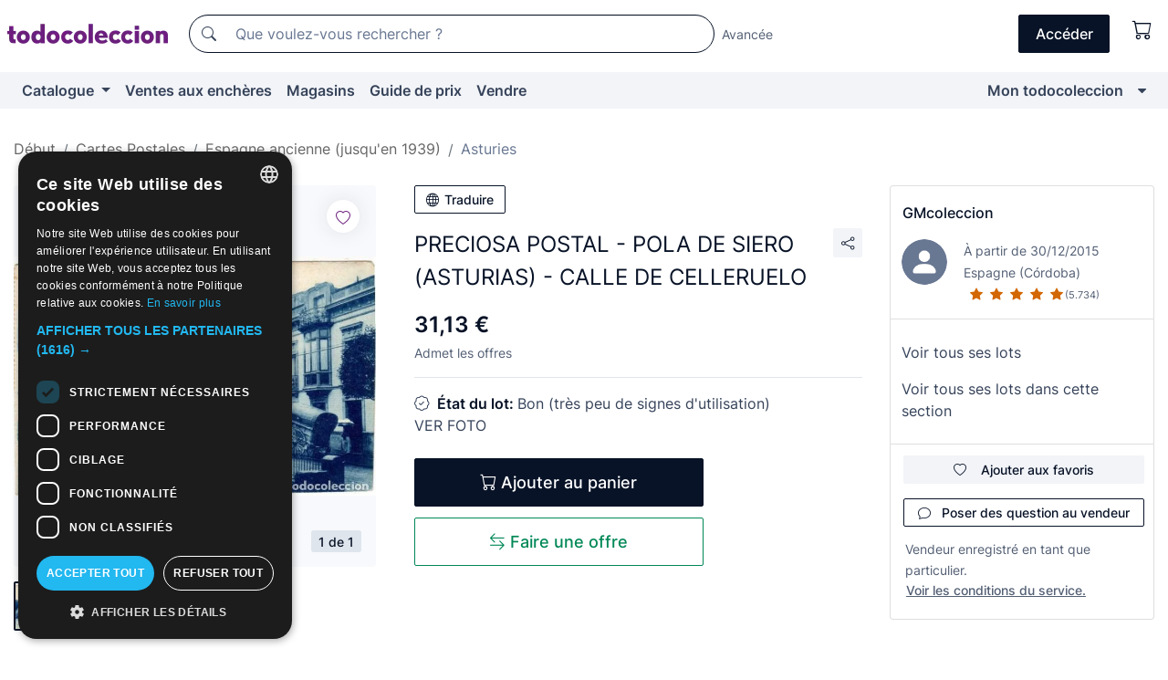

--- FILE ---
content_type: text/javascript
request_url: https://assets2.todocoleccion.online/react/build/static/js/runtime.js?202601290908
body_size: 2202
content:
!function(){"use strict";var f,a,i,d,l,n={},r={};function s(e){var t=r[e];if(void 0!==t)return t.exports;t=r[e]={id:e,loaded:!1,exports:{}};return n[e].call(t.exports,t,t.exports,s),t.loaded=!0,t.exports}s.m=n,s.amdO={},f=[],s.O=function(e,t,n,r){if(!t){for(var o=1/0,a=0;a<f.length;a++){for(var i,t=f[a][0],n=f[a][1],r=f[a][2],c=!0,u=0;u<t.length;u++)(!1&r||r<=o)&&Object.keys(s.O).every(function(e){return s.O[e](t[u])})?t.splice(u--,1):(c=!1,r<o&&(o=r));c&&(f.splice(a--,1),void 0!==(i=n())&&(e=i))}return e}r=r||0;for(var a=f.length;0<a&&f[a-1][2]>r;a--)f[a]=f[a-1];f[a]=[t,n,r]},s.n=function(e){var t=e&&e.__esModule?function(){return e.default}:function(){return e};return s.d(t,{a:t}),t},i=Object.getPrototypeOf?function(e){return Object.getPrototypeOf(e)}:function(e){return e.__proto__},s.t=function(t,e){if(1&e&&(t=this(t)),8&e)return t;if("object"==typeof t&&t){if(4&e&&t.__esModule)return t;if(16&e&&"function"==typeof t.then)return t}var n=Object.create(null);s.r(n);var r={};a=a||[null,i({}),i([]),i(i)];for(var o=2&e&&t;"object"==typeof o&&!~a.indexOf(o);o=i(o))Object.getOwnPropertyNames(o).forEach(function(e){r[e]=function(){return t[e]}});return r.default=function(){return t},s.d(n,r),n},s.d=function(e,t){for(var n in t)s.o(t,n)&&!s.o(e,n)&&Object.defineProperty(e,n,{enumerable:!0,get:t[n]})},s.f={},s.e=function(n){return Promise.all(Object.keys(s.f).reduce(function(e,t){return s.f[t](n,e),e},[]))},s.u=function(e){return"static/js/"+({1445:"ModalInfoPagotc",2042:"AjaxErrorModal",2046:"MensajeroPage",2835:"ModalSellerFilters",3712:"MitcVendedorGestionDeEnviosPage",4229:"ThumbsGalleryModal",4713:"MitcRecogidasProgramadasPageContainer",4946:"EnsureLoggedInContainer",5901:"SummaryNotificationsContainer",6310:"EditorWithHiddenTextarea",6434:"AddressForm",6576:"OrderPageContainer",6981:"AlertModalInfoPagotc",7396:"react-quill",7697:"PaymentProcessPage",7717:"AfterSaleHelpPage",9032:"CollectionsManagementPage",9269:"MisPujasPageContainer",9463:"RequireLogin"}[e]||e)+"."+{342:"5a8adee9",628:"3d969b85",954:"808a0670",1047:"96cd7c55",1109:"bdf7eaa4",1445:"aa58c1e7",1761:"d91d4fe8",2042:"6b8fe22f",2046:"2691e656",2391:"9e471e5c",2478:"a2f3113e",2555:"ce5fe33b",2781:"ea166a7c",2835:"8393bd34",3247:"8d9b24e8",3418:"e1cfd0c5",3712:"109affb0",4229:"917694c1",4391:"4f52a924",4604:"be646693",4713:"50455289",4946:"22fa463f",4952:"58f4efe0",5073:"a5ea62e5",5901:"5339c89f",6227:"3267292c",6310:"c2f4aab6",6434:"ba414525",6576:"aeea81c1",6626:"108d6c43",6981:"6593dcbc",7043:"193552b7",7396:"b7144fda",7697:"e801da6b",7717:"e15c0c0d",7721:"bd06cb3b",8143:"7709b81d",8727:"7f0478f0",9032:"7dbff75b",9269:"72aa7b64",9403:"0a63bd17",9456:"26ec60ed",9463:"1608db15"}[e]+".93.chunk.js"},s.g=function(){if("object"==typeof globalThis)return globalThis;try{return this||new Function("return this")()}catch(e){if("object"==typeof window)return window}}(),s.hmd=function(e){return(e=Object.create(e)).children||(e.children=[]),Object.defineProperty(e,"exports",{enumerable:!0,set:function(){throw new Error("ES Modules may not assign module.exports or exports.*, Use ESM export syntax, instead: "+e.id)}}),e},s.o=function(e,t){return Object.prototype.hasOwnProperty.call(e,t)},d={},l="todocoleccion-react:",s.l=function(r,e,t,n){if(d[r])d[r].push(e);else{var o,a;if(void 0!==t)for(var i=document.getElementsByTagName("script"),c=0;c<i.length;c++){var u=i[c];if(u.getAttribute("src")==r||u.getAttribute("data-webpack")==l+t){o=u;break}}o||(a=!0,(o=document.createElement("script")).charset="utf-8",o.timeout=120,s.nc&&o.setAttribute("nonce",s.nc),o.setAttribute("data-webpack",l+t),o.src=r),d[r]=[e];var e=function(e,t){o.onerror=o.onload=null,clearTimeout(f);var n=d[r];if(delete d[r],o.parentNode&&o.parentNode.removeChild(o),n&&n.forEach(function(e){return e(t)}),e)return e(t)},f=setTimeout(e.bind(null,void 0,{type:"timeout",target:o}),12e4);o.onerror=e.bind(null,o.onerror),o.onload=e.bind(null,o.onload),a&&document.head.appendChild(o)}},s.r=function(e){"undefined"!=typeof Symbol&&Symbol.toStringTag&&Object.defineProperty(e,Symbol.toStringTag,{value:"Module"}),Object.defineProperty(e,"__esModule",{value:!0})},s.nmd=function(e){return e.paths=[],e.children||(e.children=[]),e},s.p="/react/build/",function(){var f={3666:0};s.f.j=function(n,e){var t,r,o=s.o(f,n)?f[n]:void 0;0!==o&&(o?e.push(o[2]):3666!=n?(t=new Promise(function(e,t){o=f[n]=[e,t]}),e.push(o[2]=t),t=s.p+s.u(n),r=new Error,s.l(t,function(e){var t;s.o(f,n)&&(0!==(o=f[n])&&(f[n]=void 0),o&&(t=e&&("load"===e.type?"missing":e.type),e=e&&e.target&&e.target.src,r.message="Loading chunk "+n+" failed.\n("+t+": "+e+")",r.name="ChunkLoadError",r.type=t,r.request=e,o[1](r)))},"chunk-"+n,n)):f[n]=0)},s.O.j=function(e){return 0===f[e]};function e(e,t){var n,r,o,a=t[0],i=t[1],c=t[2],u=0;if(a.some(function(e){return 0!==f[e]})){for(n in i)s.o(i,n)&&(s.m[n]=i[n]);c&&(o=c(s))}for(e&&e(t);u<a.length;u++)r=a[u],s.o(f,r)&&f[r]&&f[r][0](),f[r]=0;return s.O(o)}var t=self.webpackChunktodocoleccion_react=self.webpackChunktodocoleccion_react||[];t.forEach(e.bind(null,0)),t.push=e.bind(null,t.push.bind(t))}()}();